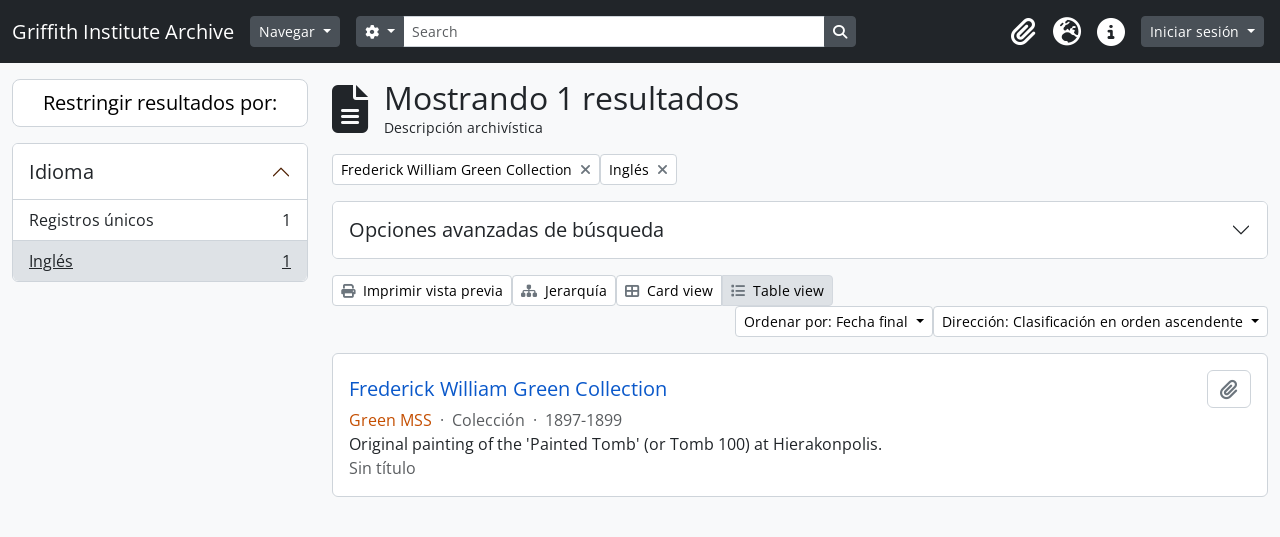

--- FILE ---
content_type: image/svg+xml
request_url: https://archive.griffith.ox.ac.uk/dist/icons/0847808752472283fc49.svg
body_size: 194
content:
<svg xmlns='http://www.w3.org/2000/svg' viewBox='0 0 16 16' fill='none' stroke='rgb(78.4, 31.2, 0)' stroke-linecap='round' stroke-linejoin='round'><path d='M2 5L8 11L14 5'/></svg>